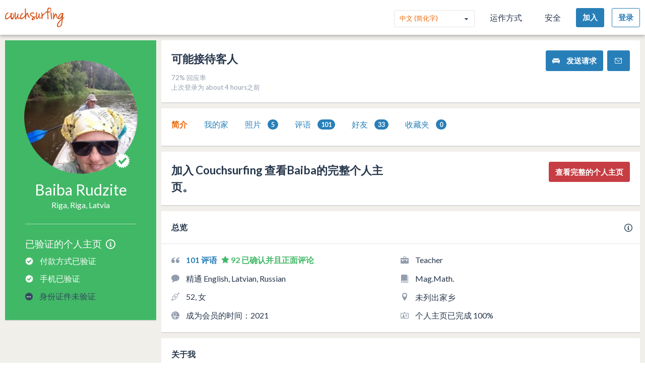

--- FILE ---
content_type: text/html; charset=utf-8
request_url: https://www.couchsurfing.com/people/baiba-rudzite-1
body_size: 36846
content:
<!doctype html>
<html class="no-js lang_zh"
      lang="zh"
      >
<head>
  <meta charset="utf-8" />
  <meta http-equiv="x-ua-compatible" content="ie=edge" />

  <title>Baiba 已加入 Couchsurfing！ | Couchsurfing</title>

  <meta name="apple-mobile-web-app-title" content="Couchsurfing" />
  <meta name="description" content="与我一起加入 Couchsurfing，结识朋友并分享真实的旅行体验" />
  
  <meta property="og:locale" content="zh" />
  <meta property="og:title" content="Baiba Rudzite" />
  <meta property="og:type" content="website" />
  <meta property="og:site_name" content="Baiba Rudzite" />
  <meta property="og:url" content="https://www.couchsurfing.com/people/baiba-rudzite-1" />
  <meta property="og:description" content="与我一起加入 Couchsurfing，结识朋友并分享真实的旅行体验" />
  <meta property="og:image" content="https://s3.amazonaws.com/ht-images.couchsurfing.com/u/2014332640/0a8e2d8d-3e33-4651-b428-84d3603a9800" />
  <meta property="og:image:secure_url" content="https://s3.amazonaws.com/ht-images.couchsurfing.com/u/2014332640/0a8e2d8d-3e33-4651-b428-84d3603a9800" />
  <meta property="og:image:width" content="1200" />
  <meta property="og:image:height" content="630" />
  <meta property="og:image" content="https://s3.amazonaws.com/ht-images.couchsurfing.com/u/2014332640/0a8e2d8d-3e33-4651-b428-84d3603a9800" />
  <meta property="og:image:secure_url" content="https://s3.amazonaws.com/ht-images.couchsurfing.com/u/2014332640/0a8e2d8d-3e33-4651-b428-84d3603a9800" />
  <meta property="og:image:width" content="400" />
  <meta property="og:image:height" content="400" />
  
  <meta name="robots" content="nofollow" />
  <meta name="viewport" content="width=device-width, initial-scale=1" />

  <meta name="twitter:site" content="@Couchsurfing">
  <meta name="twitter:title" content="Baiba Rudzite">
  <meta name="twitter:description" content="与我一起加入 Couchsurfing，结识朋友并分享真实的旅行体验">
  <meta name="twitter:image" content="https://s3.amazonaws.com/ht-images.couchsurfing.com/u/2014332640/0a8e2d8d-3e33-4651-b428-84d3603a9800">
  <meta name="twitter:card" content="summary_large_image">

  <meta name="csrf-param" content="authenticity_token" />
<meta name="csrf-token" content="-yeZjEHEj3mjZLQPL2GeIj38ysKuvQ8w5LiPl5SfH6jV0JQMO5CW7a_QGl378YzXjrK8uhjRS_p3dW85VV_P8g" />
  <meta name="ht-api-sig-key" content="dzd1aCpTUiNCd0Y0YUdmbnZyJFp3cWZDRjNrQEY1dnA=
">

    <script>
    var _rollbarConfig = {
      accessToken: '78ab8ee37b65496eb59387d58409aeaf',
      captureUncaught: true,
      captureUnhandledRejections: true,
      ignoredMessages: [
        "Script error.", "(unknown): Script error.", 
        "Blocked a frame with origin \"https:\/\/www\.couchsurfing\.com\" from accessing.*",
        "Uncaught TypeError: Cannot read properties of undefined (reading 'Domain')" // triggered by OneTrust Cookie consent (https://app.rollbar.com/a/couchsurfing/fix/item/Hammertime/82268#detail)
      ],
      payload: {
        environment: 'production',
        user_id: 'n/a'
      }
    };

    // Rollbar Snippet
    !function(r){function o(n){if(e[n])return e[n].exports;var t=e[n]={exports:{},id:n,loaded:!1};return r[n].call(t.exports,t,t.exports,o),t.loaded=!0,t.exports}var e={};return o.m=r,o.c=e,o.p="",o(0)}([function(r,o,e){"use strict";var n=e(1),t=e(4);_rollbarConfig=_rollbarConfig||{},_rollbarConfig.rollbarJsUrl=_rollbarConfig.rollbarJsUrl||"https://cdnjs.cloudflare.com/ajax/libs/rollbar.js/2.3.3/rollbar.min.js",_rollbarConfig.async=void 0===_rollbarConfig.async||_rollbarConfig.async;var a=n.setupShim(window,_rollbarConfig),l=t(_rollbarConfig);window.rollbar=n.Rollbar,a.loadFull(window,document,!_rollbarConfig.async,_rollbarConfig,l)},function(r,o,e){"use strict";function n(r){return function(){try{return r.apply(this,arguments)}catch(r){try{console.error("[Rollbar]: Internal error",r)}catch(r){}}}}function t(r,o){this.options=r,this._rollbarOldOnError=null;var e=s++;this.shimId=function(){return e},window&&window._rollbarShims&&(window._rollbarShims[e]={handler:o,messages:[]})}function a(r,o){var e=o.globalAlias||"Rollbar";if("object"==typeof r[e])return r[e];r._rollbarShims={},r._rollbarWrappedError=null;var t=new p(o);return n(function(){o.captureUncaught&&(t._rollbarOldOnError=r.onerror,i.captureUncaughtExceptions(r,t,!0),i.wrapGlobals(r,t,!0)),o.captureUnhandledRejections&&i.captureUnhandledRejections(r,t,!0);var n=o.autoInstrument;return o.enabled!==!1&&(void 0===n||n===!0||"object"==typeof n&&n.network)&&r.addEventListener&&(r.addEventListener("load",t.captureLoad.bind(t)),r.addEventListener("DOMContentLoaded",t.captureDomContentLoaded.bind(t))),r[e]=t,t})()}function l(r){return n(function(){var o=this,e=Array.prototype.slice.call(arguments,0),n={shim:o,method:r,args:e,ts:new Date};window._rollbarShims[this.shimId()].messages.push(n)})}var i=e(2),s=0,d=e(3),c=function(r,o){return new t(r,o)},p=d.bind(null,c);t.prototype.loadFull=function(r,o,e,t,a){var l=function(){var o;if(void 0===r._rollbarDidLoad){o=new Error("rollbar.js did not load");for(var e,n,t,l,i=0;e=r._rollbarShims[i++];)for(e=e.messages||[];n=e.shift();)for(t=n.args||[],i=0;i<t.length;++i)if(l=t[i],"function"==typeof l){l(o);break}}"function"==typeof a&&a(o)},i=!1,s=o.createElement("script"),d=o.getElementsByTagName("script")[0],c=d.parentNode;s.crossOrigin="",s.src=t.rollbarJsUrl,e||(s.async=!0),s.onload=s.onreadystatechange=n(function(){if(!(i||this.readyState&&"loaded"!==this.readyState&&"complete"!==this.readyState)){s.onload=s.onreadystatechange=null;try{c.removeChild(s)}catch(r){}i=!0,l()}}),c.insertBefore(s,d)},t.prototype.wrap=function(r,o,e){try{var n;if(n="function"==typeof o?o:function(){return o||{}},"function"!=typeof r)return r;if(r._isWrap)return r;if(!r._rollbar_wrapped&&(r._rollbar_wrapped=function(){e&&"function"==typeof e&&e.apply(this,arguments);try{return r.apply(this,arguments)}catch(e){var o=e;throw"string"==typeof o&&(o=new String(o)),o._rollbarContext=n()||{},o._rollbarContext._wrappedSource=r.toString(),window._rollbarWrappedError=o,o}},r._rollbar_wrapped._isWrap=!0,r.hasOwnProperty))for(var t in r)r.hasOwnProperty(t)&&(r._rollbar_wrapped[t]=r[t]);return r._rollbar_wrapped}catch(o){return r}};for(var u="log,debug,info,warn,warning,error,critical,global,configure,handleUncaughtException,handleUnhandledRejection,captureEvent,captureDomContentLoaded,captureLoad".split(","),f=0;f<u.length;++f)t.prototype[u[f]]=l(u[f]);r.exports={setupShim:a,Rollbar:p}},function(r,o){"use strict";function e(r,o,e){if(r){var t;"function"==typeof o._rollbarOldOnError?t=o._rollbarOldOnError:r.onerror&&!r.onerror.belongsToShim&&(t=r.onerror,o._rollbarOldOnError=t);var a=function(){var e=Array.prototype.slice.call(arguments,0);n(r,o,t,e)};a.belongsToShim=e,r.onerror=a}}function n(r,o,e,n){r._rollbarWrappedError&&(n[4]||(n[4]=r._rollbarWrappedError),n[5]||(n[5]=r._rollbarWrappedError._rollbarContext),r._rollbarWrappedError=null),o.handleUncaughtException.apply(o,n),e&&e.apply(r,n)}function t(r,o,e){if(r){"function"==typeof r._rollbarURH&&r._rollbarURH.belongsToShim&&r.removeEventListener("unhandledrejection",r._rollbarURH);var n=function(r){var e,n,t;try{e=r.reason}catch(r){e=void 0}try{n=r.promise}catch(r){n="[unhandledrejection] error getting `promise` from event"}try{t=r.detail,!e&&t&&(e=t.reason,n=t.promise)}catch(r){t="[unhandledrejection] error getting `detail` from event"}e||(e="[unhandledrejection] error getting `reason` from event"),o&&o.handleUnhandledRejection&&o.handleUnhandledRejection(e,n)};n.belongsToShim=e,r._rollbarURH=n,r.addEventListener("unhandledrejection",n)}}function a(r,o,e){if(r){var n,t,a="EventTarget,Window,Node,ApplicationCache,AudioTrackList,ChannelMergerNode,CryptoOperation,EventSource,FileReader,HTMLUnknownElement,IDBDatabase,IDBRequest,IDBTransaction,KeyOperation,MediaController,MessagePort,ModalWindow,Notification,SVGElementInstance,Screen,TextTrack,TextTrackCue,TextTrackList,WebSocket,WebSocketWorker,Worker,XMLHttpRequest,XMLHttpRequestEventTarget,XMLHttpRequestUpload".split(",");for(n=0;n<a.length;++n)t=a[n],r[t]&&r[t].prototype&&l(o,r[t].prototype,e)}}function l(r,o,e){if(o.hasOwnProperty&&o.hasOwnProperty("addEventListener")){for(var n=o.addEventListener;n._rollbarOldAdd&&n.belongsToShim;)n=n._rollbarOldAdd;var t=function(o,e,t){n.call(this,o,r.wrap(e),t)};t._rollbarOldAdd=n,t.belongsToShim=e,o.addEventListener=t;for(var a=o.removeEventListener;a._rollbarOldRemove&&a.belongsToShim;)a=a._rollbarOldRemove;var l=function(r,o,e){a.call(this,r,o&&o._rollbar_wrapped||o,e)};l._rollbarOldRemove=a,l.belongsToShim=e,o.removeEventListener=l}}r.exports={captureUncaughtExceptions:e,captureUnhandledRejections:t,wrapGlobals:a}},function(r,o){"use strict";function e(r,o){this.impl=r(o,this),this.options=o,n(e.prototype)}function n(r){for(var o=function(r){return function(){var o=Array.prototype.slice.call(arguments,0);if(this.impl[r])return this.impl[r].apply(this.impl,o)}},e="log,debug,info,warn,warning,error,critical,global,configure,handleUncaughtException,handleUnhandledRejection,_createItem,wrap,loadFull,shimId,captureEvent,captureDomContentLoaded,captureLoad".split(","),n=0;n<e.length;n++)r[e[n]]=o(e[n])}e.prototype._swapAndProcessMessages=function(r,o){this.impl=r(this.options);for(var e,n,t;e=o.shift();)n=e.method,t=e.args,this[n]&&"function"==typeof this[n]&&("captureDomContentLoaded"===n||"captureLoad"===n?this[n].apply(this,[t[0],e.ts]):this[n].apply(this,t));return this},r.exports=e},function(r,o){"use strict";r.exports=function(r){return function(o){if(!o&&!window._rollbarInitialized){r=r||{};for(var e,n,t=r.globalAlias||"Rollbar",a=window.rollbar,l=function(r){return new a(r)},i=0;e=window._rollbarShims[i++];)n||(n=e.handler),e.handler._swapAndProcessMessages(l,e.messages);window[t]=n,window._rollbarInitialized=!0}}}}]);
    // End Rollbar Snippet
  </script>


  <script src="//ht-assets.couchsurfing.com/assets/couchsurfing/vendor/modernizr-74a55e09d0039547d81fb0d19a7ae3fb73199b208785485b1705b9d041979f27.js"></script>
  <script src="https://ajax.googleapis.com/ajax/libs/jquery/2.2.4/jquery.min.js"></script>
  
  <script type="text/javascript">
  CS_GOOGLE_ANALYTICS_ACCOUNT = 'G-WD0BNJTN1B';
  CS_AMPLITUDE_ACCOUNT = 'c331db178b6b127c461c49aba343f762';

  // add user properties
  userProperties = {};
    CS_UID = null;


  window.dataLayer = window.dataLayer || [];
  function gtag(){dataLayer.push(arguments);}
  gtag('js', new Date());
  gtag('config', CS_GOOGLE_ANALYTICS_ACCOUNT);


  (function(e,t){
    var n=e.amplitude||{_q:[],_iq:{}};
    function s(e,t){e.prototype[t]=function(){
    this._q.push([t].concat(Array.prototype.slice.call(arguments,0)));return this}}
    var o=function(){this._q=[];return this}
    ;var a=["add","append","clearAll","prepend","set","setOnce","unset"]
    ;for(var c=0;c<a.length;c++){s(o,a[c])}n.Identify=o;var u=function(){this._q=[]
    ;return this}
    ;var l=["setProductId","setQuantity","setPrice","setRevenueType","setEventProperties"]
    ;for(var p=0;p<l.length;p++){s(u,l[p])}n.Revenue=u
    ;var d=["init","logEvent","logRevenue","setUserId","setUserProperties","setOptOut","setVersionName","setDomain","setDeviceId","enableTracking","setGlobalUserProperties","identify","clearUserProperties","setGroup","logRevenueV2","regenerateDeviceId","groupIdentify","onInit","logEventWithTimestamp","logEventWithGroups","setSessionId","resetSessionId"]
    ;function v(e){function t(t){e[t]=function(){
    e._q.push([t].concat(Array.prototype.slice.call(arguments,0)))}}
    for(var n=0;n<d.length;n++){t(d[n])}}v(n);n.getInstance=function(e){
    e=(!e||e.length===0?"$default_instance":e).toLowerCase()
    ;if(!n._iq.hasOwnProperty(e)){n._iq[e]={_q:[]};v(n._iq[e])}return n._iq[e]}
    ;e.amplitude=n})(window,document);

  amplitude.init(CS_AMPLITUDE_ACCOUNT, CS_UID, { 
    apiEndpoint: 'api2.amplitude.com',
    includeUtm: true, 
    includeReferrer: true,
    logLevel: 'DISABLE'
  });
  amplitude.setVersionName('1.20250417.1715');

  </script>
</script>



  
  <script type="text/javascript">
if (window.I18n){
    window.I18n.locale = "zh";
} else {
    window.I18n = { locale: "zh" };
}
</script>




    

  
  <script>
    // TODO: get rid of this global variable
    var deviceType = /iPad/.test(navigator.userAgent) ? 't' : /Mobile|iP(hone|od)|Android|BlackBerry|IEMobile|Silk/.test(navigator.userAgent) ? 'm': 'd';
  </script>

  <link rel="stylesheet" href="//ht-assets.couchsurfing.com/assets/couchsurfing/couchsurfing-3cb2d9c834d0131f89911c63797554801d095e352392a0aa3c81c97356158bc1.css" media="all" />
  <link rel="stylesheet" href="//ht-assets.couchsurfing.com/assets/global/global-a611cc47c46c8292e02cae2fc82095e014f4a505d2a8ffa2190193f73a9ed7f4.css" media="all" />
  

  <link rel="apple-touch-icon" href="//ht-assets.couchsurfing.com/assets/logo-square-f75556fb4b2efdb6a75f5884ac60f99a0ba153f0dcc3c5b9dd82ff3a3669ab30.png" />
  <!-- TODO: use canonical for featured city pages -->
  
  <link rel="prefetch" href="//ht-assets.couchsurfing.com/assets/couchsurfing-6df86e20d2df548abec5cbfdedec556ca82057df5943d12bf9e154558507687c.woff" />
  <link rel="shortcut icon" href="//ht-assets.couchsurfing.com/assets/favicon-2d1bc6a492a3e2abf369090a290ff99b7cc6c163b9a2bef0f41cd5f4cbbe139d.ico" />


<!-- TODO: remove any custom classes from body -->
<!-- TODO: do not rely on page_css_class in CSS, remove! -->
<body class="user_profiles_show lazyload ">

<!-- TODO: move to the bottom -->






<header class="global-header" >
  <div class="global-header-wrapper">
    <a title="Couchsurfing" class="global-header-logo mod-icon" data-toggle-close="true" data-amplitude-click="select_nav_menu" data-amplitude-properties="{&quot;menu_id&quot;:&quot;dashboard_logo&quot;}" href="/">
        <img alt="Couchsurfing logo" src="//ht-assets.couchsurfing.com/assets/logo-orange-0f7d0aed6c4bf4174f2c0f70bd7ebbb9e75b8feea0d21b03e18d8350c249048e.png" />
</a>
    <nav class="global-header-nav">

        <ul class="global-header-nav-logged-out">
          <li class="global-header-nav-list-item mod-no-mobile">
            <!-- Language dropdown -->
            <div class="select-dropdown">
              <select name="locale" id="locale" class="select-dropdown__language" data-set-locale-path="/locale" data-amplitude-click="language_click"><option value="en_US">English</option>
<option value="fr_FR">Français</option>
<option value="pt_BR">Português</option>
<option value="it_IT">Italiano</option>
<option value="es_ES">Español</option>
<option value="ru_RU">Русский</option>
<option selected="selected" value="zh_CN">中文 (简化字)</option>
<option value="pl_PL">Polski</option>
<option value="de_DE">Deutsch</option></select>
            </div>
          </li>

            <li class="global-header-nav-list-item mod-no-mobile mod-uppercase">
              <a class="global-header-link" href="https://www.couchsurfing.com/about/how-it-works">运作方式</a>
            </li>

            <li class="global-header-nav-list-item mod-no-mobile mod-uppercase">
              <a class="global-header-link" href="https://www.couchsurfing.com/about/safety">安全</a>
            </li>

              <li class="global-header-nav-list-item">
                <a class="global-header-nav-list-logged-out-button button mod-join mod-small-min-width js-user-join" data-amplitude-click="join" data-amplitude-properties="{&quot;source&quot;:&quot;&quot;}" href="/users/sign_up?join_source=header">加入</a>
              </li>

          <li class="global-header-nav-list-item">
            <a class="global-header-nav-list-logged-out-button button mod-blue mod-outline mod-small-min-width js-user-login" data-amplitude-click="login_select" data-amplitude-properties="{&quot;source&quot;:&quot;&quot;}" href="/users/sign_in?cs_new_fe=true">登录</a>
          </li>
        </ul>
    </nav>
  </div>
</header>
<script>
  $(document).ready(function() {
    const $warning = $('#es8-warning');
    const $closeBtn = $('#close-es8-warning');

    $closeBtn.on('click', function() {
      $warning.slideUp();
      localStorage.setItem('esWarningClosed', 'true');
    });

    try {
      new Function("async function test() {}");
    } catch (e) {
      if (!localStorage.getItem('esWarningClosed')) {
        $warning.slideDown();
      }
    }
  });
</script>
<div id="es8-warning" class="flash mod-alert" style="margin-bottom: 0; display: none;" >
  <span id="close-es8-warning" style="cursor: pointer; float: right; padding: 0 10px; ">&times;</span>
  由于您的浏览器不支持现代 JavaScript，本网站的某些功能可能无法正常运行。请更新浏览器以获得最佳体验。
</div>





  <div data-flash="" data-error="" data-global-flash="" class="flash mod-error is-hidden">
      <span aria-hidden="true" data-icon="&#xe60e;"
        class="icon mod-error mod-on-left"></span>

    <span data-flash-msg>
      
    </span>
</div>







<main class="main mod-show-user_profile" data-pjax-container>
    

<div class="column mod-sidebar">
  <div class="box">
    
  <div class="profile-sidebar__user-status is-verified u-text-center u-clear">
    


      <a class="mod-no-underline" href="/people/baiba-rudzite-1">
        <img alt="Baiba Rudzite的照片" class="box-image-image mod-thread-avatar mod-round" src="https://tcdn.couchsurfing.com/x-OOFN3kofzf_FSX7Rnw2glInVs=/200x200/smart/https://s3.amazonaws.com/ht-images.couchsurfing.com/u/2014332640/0a8e2d8d-3e33-4651-b428-84d3603a9800" />
</a>


      <!-- Verification icon -->
      
  <a class="profile-sidebar__verification-icon mod-large mod-white mod-no-underline" data-modal="true" data-overlay-close="true" href="/verifications/badge?has_no_actions_list=true&amp;user_id=2014332640"><span aria-hidden="true" data-icon="&#xe600;"
        class="icon mod-verified profile-sidebar__verification-icon mod-large mod-white"></span></a>



    <div class="profile-sidebar__user-info mod-white">
      <span class="text mod-relative">
        <!-- TODO: refactor & simplify (use helpers) -->

    <a class="profile-sidebar__username-link text mod-white mod-black" href="/people/baiba-rudzite-1"><span class="profile-sidebar__username-link text mod-white mod-black">Baiba Rudzite</span></a>


      </span>

      
  <a class="profile-sidebar__city text mod-regular mod-block mod-white" href="/place?location_text=Riga%2C+Riga%2C+Latvia">Riga, Riga, Latvia</a>

    </div>



      <div class="profile-sidebar__verification u-text-left u-clear">

        <!-- Verification status title -->
        <h3 class="profile-sidebar__verification-title">
          <span class="text mod-big mod-normal mod-white">已验证的个人主页</span>

          <!-- Verification checkmark icon -->

          <!-- TODO: remove cs_new_fe param ? -->
          <!-- Verification info icon -->
            <a class="mod-no-underline mod-white" data-modal="true" data-overlay-close="true" href="/verifications/info?cs_new_fe=true">
              <span aria-hidden="true" data-icon="&#xe615;"
        class="icon mod-info mod-large mod-on-right  mod-white"></span>
</a>        </h3>

        
  <!-- New user profile verification actions -->
    <ul class="actions-list">




        <!-- Payment Verification -->
          <li class="actions-list-item">
            <span aria-hidden="true" data-icon="&#xe600;"
        class="icon mod-verified mod-on-left mod-regular in-verified"></span>

            <span class="text mod-verification is-verified mod-regular in-verified"
                  data-payment-verification-status
                  data-verified=&quot;true&quot;>
                    付款方式已验证
            </span>
          </li>

        <!-- Phone Verification -->
        <li class="actions-list-item">
          <span aria-hidden="true" data-icon="&#xe600;"
        class="icon mod-verified mod-on-left mod-regular in-verified"></span>

          <span class="text mod-verification is-verified mod-regular in-verified"
                data-phone-verification-status
                data-verified=&quot;true&quot;
                data-verified-text="手机已验证">
                  手机已验证
          </span>
        </li>

        <!-- Government ID Verification -->
        <li class="actions-list-item">
          <span aria-hidden="true" data-icon="&#xe600;"
        class="icon mod-verified mod-on-left mod-medium mod-not-verified in-verified"></span>

          <span class="text mod-verification mod-regular in-verified"
                data-payment-verification-status
                >
                  身份证件未验证
          </span>
        </li>

      <!-- Address Verification -->


    </ul>


        <!-- Upgrade to Verify Profile Button -->

      </div>
  </div>


  </div>

  

</div>

<div class="column mod-main"
  data-amplitude-pageview="profile_page"
  data-amplitude-properties='{"type":"other","other_user_id":2014332640}'
  
  >


  
  <section class="box">
    <div class="box-content mod-padded">
      <div class="multicolumn">
        <div class="multicolumn-column mod-3-5">
            <h1>
              <span class="mod-large">可能接待客人</span>
            </h1>

            <ul class="mod-tight">
                <li class="text mod-gray mod-medium">
                  72% 回应率
                </li>

              <li class="text mod-gray mod-medium">
                上次登录为 about 4 hours之前
              </li>
            </ul>
        </div>

        <div class="multicolumn-column mod-2-5">
          <ul class="mod-inline mod-buttons">

              <!-- TODO: refactor & dry -->

                    <li>
  <a class="button send-request" href="/couch_visits/new?cs_new_fe=true&amp;to_id=2014332640&amp;type=inline">
    <span aria-hidden="true" data-icon="&#xe606;"
        class="icon mod-couch mod-on-left"></span>
    发送请求
</a></li>

                    <li>
  <a class="button mod-small-min-width send-message-button" href="/messages/new?cs_new_fe=true&amp;id=2014332640">
    <span aria-hidden="true" data-icon="&#xe93a;"
        class="icon mod-inbox"></span>
</a></li>



          </ul>
        </div>
      </div>
    </div>
  </section>


  <div class="box" id="send-request-inline-container"></div>

  
  <nav class="box js-profile-navigation">
    <div class="box-actions">
      <ul class="tabs-list" role="tablist">
          <li class="tabs-list-tab" role="tab">
            <a class="tab-link is-selected" href="/people/baiba-rudzite-1">简介</a>
          </li>

            <li class="tabs-list-tab" role="tab">
              <a class="tab-link" href="/people/baiba-rudzite-1/couch">我的家</a>
            </li>

          <li class="tabs-list-tab" role="tab">
            <a class="tab-link" href="/people/baiba-rudzite-1/photos">
              照片 <span class="badge">5</span>
</a>          </li>

        <li class="tabs-list-tab" role="tab">
          <a class="tab-link profile_references_link" href="/people/baiba-rudzite-1/references">
            评语
            <span class="badge">101</span>
</a>        </li>

          <li class="tabs-list-tab" role="tab">
            <a class="tab-link friends_page_link" href="/people/baiba-rudzite-1/friends">
              好友 
              <span class="badge">33</span>
</a>          </li>


        <li class="tabs-list-tab" role="tab">
          <a class="tab-link" href="/people/baiba-rudzite-1/favorites">
            收藏夹
            <span class="badge">0</span>
</a>        </li>

      </ul>
    </div>
  </nav>


  <div data-async-container="profile-info">
      

      <section class="box">
    <div class="box-content mod-padded">
      <div class="multicolumn">
        <div class="multicolumn-column mod-3-4">
            <h1 class="mod-tight"><span class="mod-large">
              加入 Couchsurfing 查看Baiba的完整个人主页。
            </span></h1>
        </div>

        <div class="multicolumn-column mod-1-4">
          <ul class="mod-inline mod-buttons">
            <li>
              <a amplitude_click="login_select" amplitude_properties="source view_full_profile" class="button mod-logged-out-cta" href="/users/sign_in">查看完整的个人主页</a>
            </li>
          </ul>
        </div>
      </div>
    </div>
  </section>


    <section class="box">
    <header class="box-header">
      <h3 class="box-header-title">
        总览

        <span class="mod-absolute-right">
          <a class="mod-icon" data-modal="true" data-overlay-close="true" href="/info/profile_safety">
            <span aria-hidden="true" data-icon="&#xe615;"
        class="icon mod-info"></span>
</a>        </span>
      </h3>
    </header>

    <div class="box-content mod-padded">
      <div class="multicolumn">
        <div class="multicolumn-column mod-1-2">
          <ul class="mod-icon-bullets">
            <li><strong>
              <span aria-hidden="true" data-icon="&#xe623;"
        class="icon mod-reference"></span>


                <a class="cs-references-count" href="/people/baiba-rudzite-1/references">
                  101
                  评语
</a>
                  <span aria-hidden="true" data-icon="&#xe62e;"
        class="icon mod-star-filled mod-positive"></span>
                  <span class="mod-positive">
                    92
                    已确认并且正面评论
                  </span>
            </strong></li>


            <li>
              <span aria-hidden="true" data-icon="&#xe617;"
        class="icon mod-languages"></span>

              精通 English, Latvian, Russian
            </li>

            <li><span aria-hidden="true" data-icon="&#xe61d;"
        class="icon mod-orientation"></span> 52, 女</li>

            <li>
              <span aria-hidden="true" data-icon="&#xe607;"
        class="icon mod-cs-experience"></span>

              成为会员的时间：2021

            </li>
          </ul>
        </div>

        <div class="multicolumn-column mod-1-2">
          <ul class="mod-icon-bullets">
            <li>
              <span aria-hidden="true" data-icon="&#xe61c;"
        class="icon mod-occupation"></span>

              Teacher
            </li>

            <li>
              <span aria-hidden="true" data-icon="&#xe60d;"
        class="icon mod-education"></span>

              Mag.Math.
            </li>

            <li>
              <span aria-hidden="true" data-icon="&#xe61a;"
        class="icon mod-location"></span>

              未列出家乡
            </li>


              <li>
                <span aria-hidden="true" data-icon="&#xe621;"
        class="icon mod-profile-overview"></span>

                  个人主页已完成 100%
              </li>
          </ul>
        </div>
      </div>
    </div>
  </section>

    <section class="box">
    <header class="box-header">
      <h1 class="box-header-title">关于我</h1>
    </header>

      <div class="box-content mod-padded">
        <p>I am Teacher of Mathematics,  I like travel a lot.  I 'am interesting in art's and culture's events and performances</p>

          <h2>我为什么加入 Couchsurfing</h2>

          <p>My favorite thing is meet different people</p>


          <h2>音乐、电影和书籍</h2>

          <p>The Lord of the Ring.  and other fantasy books and movies.  And books about Traveling and not only.  I like to reed   a lot.</p>

          <h2>我做过的一件不可思议的事情</h2>

          <p>Made an Art House from our flat together with my husband. </p>


          <h2>我可以与沙发主分享些什么</h2>

          <p>1 room only, but we can help with smile, storytelling and helping around in Latvia</p>

          <h2>我游览过的国家</h2>

          <p>Australia, Belgium, Canada, Costa Rica, Czech Republic, Estonia, France, Germany, Gibraltar, Iceland, India, Indonesia, Lithuania, Malaysia, Mexico, Morocco, New Zealand, Norway, Panama, Peru, Philippines, Poland, Portugal, Singapore, Slovakia, Spain, Sweden</p>

      </div>

    
  </section>


      <section class="box">
    <div class="box-content mod-padded">
      <div class="multicolumn">
        <div class="multicolumn-column mod-3-4">
            <h1 class="mod-tight"><span class="mod-large">
              加入 Couchsurfing 查看Baiba的完整个人主页。
            </span></h1>
        </div>

        <div class="multicolumn-column mod-1-4">
          <ul class="mod-inline mod-buttons">
            <li>
              <a amplitude_click="login_select" amplitude_properties="source view_full_profile" class="button mod-logged-out-cta" href="/users/sign_in">查看完整的个人主页</a>
            </li>
          </ul>
        </div>
      </div>
    </div>
  </section>


  

  </div>
  <div class="box loadable" data-async-loadable="profile-info"></div>


</div>



</main>

  
<footer class="footer js-footer flexbox">
  <div class="footer-wrap">

    <ul class="footer-links-list mod-footer-links-list-main">
      <li class="footer-links-list-item">
        <a class="footer-link" href="https://www.couchsurfing.com/about/about-us">简介</a>
      </li>
      <li class="footer-links-list-item">
        <a class="footer-link" href="https://www.couchsurfing.com/about/safety">安全</a>
      </li>
      <li class="footer-links-list-item">
        <a class="footer-link" target="_blank" href="https://support.couchsurfing.com">支持</a>
      </li>
      <li class="footer-links-list-item">
        <a class="footer-link" target="_blank" href="https://blog.couchsurfing.com/">博客</a>
      </li>
      <li class="footer-links-list-item">
        <a class="footer-link" target="_blank" href="https://store.couchsurfing.com/">商店</a>
      </li>
      <li class="footer-links-list-item footer-cookie-settings-link">
        <a class="footer-link js-cookie-preferences" href="#">Cookie 设置</a>
      </li>
    </ul>

    <div class="footer-language">
      <!-- Language dropdown -->
      <form action="/locale" accept-charset="UTF-8" method="post"><input type="hidden" name="authenticity_token" value="f4pvBYuZ76S7AbAm8bFfoUGaKZV2hshzcpInDEJLzK2sSjEhRRLkO4KWib_d4HbDc313OH1z3kP2eZZfjk3LMQ" autocomplete="off" />
        <div class="select-dropdown">
          <select name="locale" id="locale" class="select-dropdown__language footer-language-dropdown" data-set-locale-path="/locale" data-amplitude-click="language_click"><option value="en_US">English</option>
<option value="fr_FR">Français</option>
<option value="pt_BR">Português</option>
<option value="it_IT">Italiano</option>
<option value="es_ES">Español</option>
<option value="ru_RU">Русский</option>
<option selected="selected" value="zh_CN">中文 (简化字)</option>
<option value="pl_PL">Polski</option>
<option value="de_DE">Deutsch</option></select>
        </div>
        <input type="submit" value="Change" class="change-language-button button">
</form>    </div>

    <!-- Social & Mobile Icons -->
    <div class="footer-icons">
      <section class="footer-block">
  <h3 class="footer-header">
    联系我们
  </h3>

  <ul class="icons-list">
    <li class="icons-list-item">
      <a class="mod-icon mod-circled mod-social mod-facebook" target="_blank" title="Facebook" href="https://facebook.com/couchsurfing">
        <span aria-hidden="true" data-icon="&#xe610;"
        class="icon mod-facebook"></span>
</a>    </li>
    <li class="icons-list-item">
      <a class="mod-icon mod-circled mod-social mod-twitter" target="_blank" title="Twitter" href="https://twitter.com/couchsurfing">
        <span aria-hidden="true" data-icon="&#xe632;"
        class="icon mod-twitter"></span>
</a>    </li>
    <li class="icons-list-item">
      <a class="mod-icon mod-circled mod-social mod-tumblr" target="_blank" title="Tumblr" href="https://couchsurfing.tumblr.com/">
        <span aria-hidden="true" data-icon="&#xe631;"
        class="icon mod-tumblr"></span>
</a>    </li>
    <li class="icons-list-item">
      <a class="mod-icon mod-circled mod-social mod-instagram" target="_blank" title="Instagram" href="https://instagram.com/couchsurfing">
        <span aria-hidden="true" data-icon="&#xe616;"
        class="icon mod-instagram"></span>
</a>    </li>
  </ul>
</section>
      <div class="footer-block mod-mobile-apps">
        <section>
          <h3 class="footer-header">
            移动应用
          </h3>
          <ul class="icons-list">
            <li class="icons-list-item">
              <a target="_blank" class="mod-icon mod-circled mod-social mod-apple" title="iOS 应用商店" href="https://itunes.apple.com/us/app/couchsurfing/id525642917">
                <span aria-hidden="true" data-icon="&#xe63b;"
        class="icon mod-apple"></span>
</a>            </li>
            <li class="icons-list-item">
              <a target="_blank" class="mod-icon mod-circled mod-social mod-android" title="Google Play 商店" href="https://play.google.com/store/apps/details?id=com.couchsurfing.mobile.android">
                <span aria-hidden="true" data-icon="&#xe63c;"
        class="icon mod-android"></span>
</a>            </li>
          </ul>
        </section>
      </div>
    </div>

    <ul class="footer-links-list mod-small">
      <li class="footer-links-list-item">
        © 1999 - 2026 Couchsurfing International, Inc.

      </li>
      <li class="footer-links-list-item">
        <a class="footer-link" href="https://www.couchsurfing.com/about/terms-of-use">条款</a>
      </li>
      <li class="footer-links-list-item">
        <a class="footer-link" href="https://www.couchsurfing.com/about/privacy-policy">隐私</a>
      </li>
      <li class="footer-links-list-item">
        <a class="footer-link" href="/places">网站地图</a>
      </li>
    </ul>
  </div>
</footer>




<script src="https://ajax.googleapis.com/ajax/libs/webfont/1.6.26/webfont.js"></script>
<script>
  if (typeof WebFont === 'object') {
    WebFont.load({google: {families: ['Lato:400,700,300:latin,latin-ext']}});
  }
</script>


<!-- Facebook Pixel Code -->
<script>
!function(f,b,e,v,n,t,s){if(f.fbq)return;n=f.fbq=function(){n.callMethod?
n.callMethod.apply(n,arguments):n.queue.push(arguments)};if(!f._fbq)f._fbq=n;
n.push=n;n.loaded=!0;n.version='2.0';n.queue=[];t=b.createElement(e);t.async=!0;
t.src=v;s=b.getElementsByTagName(e)[0];s.parentNode.insertBefore(t,s)}(window,
document,'script','https://connect.facebook.net/en_US/fbevents.js');

fbq('consent', 'revoke'); 

fbq('init', '1948608388708675', {
});
fbq('track', 'PageView');
</script>

<noscript><img height="1" width="1" style="display:none" src="https://www.facebook.com/tr?id=1948608388708675&ev=PageView&noscript=1"/></noscript>
<!-- DO NOT MODIFY -->
<!-- End Facebook Pixel Code -->


<script src="//ht-assets.couchsurfing.com/assets/global/global-10ddc5584958c59c04b560f573668cebe78d103ad669c8d391fc29faeccd66af.js"></script>
<script src="//ht-assets.couchsurfing.com/assets/couchsurfing/couchsurfing_body-9e33085a5f1c057858d7a5f537d93e10e44768864ab9f2ac9a311a8e575bf106.js"></script>

  <!-- OneTrust Cookies Consent Notice start -->
  <script src="https://cdn.cookielaw.org/scripttemplates/otSDKStub.js" type="text/javascript" charset="UTF-8" data-domain-script="b35056db-71aa-439b-866d-75b12efcded8"></script>
  <!-- OneTrust Cookies Consent Notice end -->

    <script src="//ht-assets.couchsurfing.com/assets/page_specific/user_profiles_show-4eef6a5d942d18f3904106e603a4e9d59e40cde7773e29a3c38efce2b180672d.js"></script>
    <script src="//ht-assets.couchsurfing.com/assets/page_specific/preferences_account-968dc84b9ce12861c0d3f1bd2e4f92ca01ee9f848066cfc701aa01c26f835efd.js"></script>



<script>
  (function(a, ns, cb, l) {
    l = document.createElement('link');
    l.rel = "stylesheet"
    l.type = "text/css"
    l.href = "//fast.appcues.com/appcues.css"
    l.id = 'appcues-css'
    document.getElementsByTagName('head')[0].appendChild(l);
    window[ns] = function(callback) {
      (window[ns].q = window[ns].q || []).push(callback);
      if (window[a] != null) {
        while (window[ns].q.length) {
          cb = window[ns].q.shift();
          if (typeof cb === 'function') cb();
        }
      }
    };
  })('Appcues', 'AppcuesReady');
</script>

    <script>
      AppcuesReady(function() {
        Appcues.anonymous();
      });
    </script>

<script src="//fast.appcues.com/22666.js" async defer onload="AppcuesReady()"></script>

<script type="text/javascript">
  var _user_id = '';
  var _session_id = '';

  var _sift = window._sift = window._sift || [];
  _sift.push(['_setAccount', '2058321eba']);
  _sift.push(['_setUserId', _user_id]);
  _sift.push(['_setSessionId', _session_id]);
  _sift.push(['_trackPageview']);

 (function() {
   function ls() {
     var e = document.createElement('script');
     e.src = 'https://cdn.siftscience.com/s.js';
     document.body.appendChild(e);
   }
   if (window.attachEvent) {
     window.attachEvent('onload', ls);
   } else {
     window.addEventListener('load', ls, false);
   }
 })();
</script>
</body>

</html>
